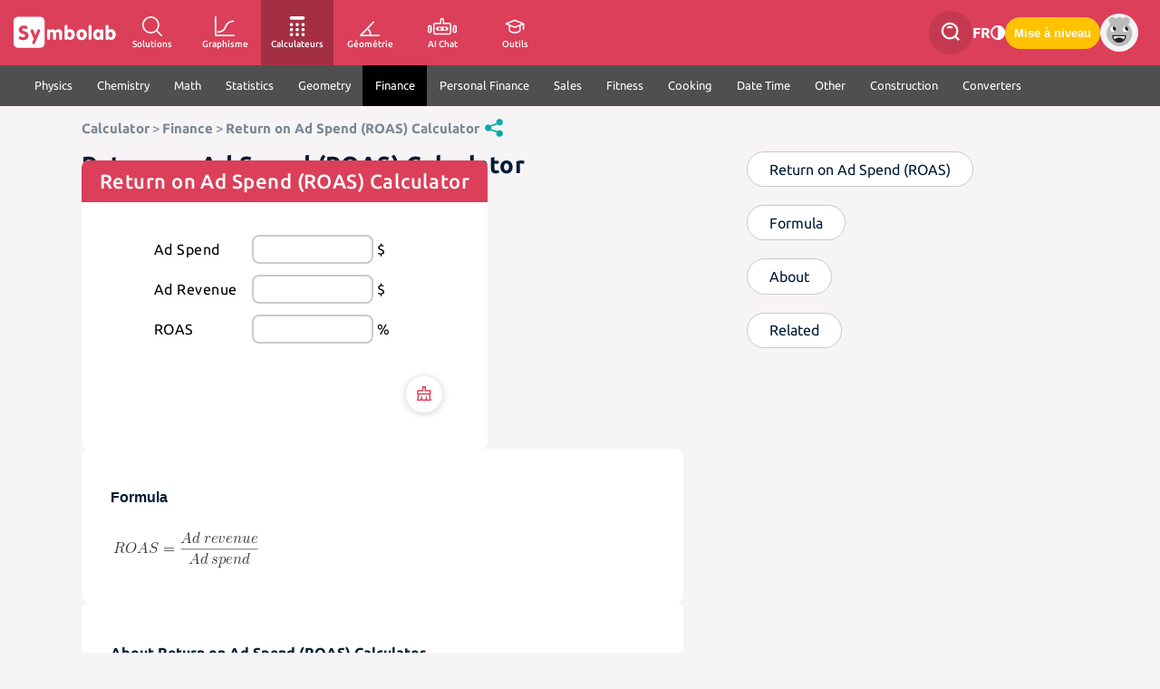

--- FILE ---
content_type: text/css; charset=utf-8
request_url: https://fr.symbolab.com/_nuxt/sy-calculator-page.DbRmAkBt.css
body_size: 9699
content:
label[data-v-50cc49e4]{color:var(--main-color-1);grid-column-start:1;letter-spacing:.45px;margin-right:16px;white-space:nowrap}label.no-label-margin-right[data-v-50cc49e4]{margin-right:0}.regular[data-v-50cc49e4]{background-color:var(--main-bg-color-1);border:2px solid #cacaca;border-radius:8px;box-shadow:none;box-sizing:border-box;color:var(--main-color-1);display:inline-block;font-size:10.5pt;height:32px;line-height:21px;min-height:32px;min-width:100px;padding:3px;position:relative;vertical-align:middle;width:134px}.regular[data-v-50cc49e4]:disabled{background-color:var(--main-color-16)}select[data-v-50cc49e4]{background-color:var(--main-bg-color-1);color:var(--main-color-1)}textarea[data-v-50cc49e4]{overflow:hidden;resize:none}.mobile label[data-v-50cc49e4]{word-wrap:break-word;margin-left:20px;max-width:170px}.mobile label[data-v-50cc49e4]:not(.nowrap){white-space:pre-wrap}.mobile .regular[data-v-50cc49e4]:not(.convertor){min-width:94px;width:94px}.mobile textarea[data-v-50cc49e4]:disabled{opacity:1}.fixed-unit[data-v-50cc49e4]{align-items:center;display:flex;flex-direction:row;gap:5px;white-space:normal;word-wrap:break-word}.center.fixed-unit[data-v-50cc49e4]{justify-content:center}.unit[data-v-50cc49e4]{margin-left:4px}.medium.fixed-unit textarea.regular[data-v-50cc49e4]{min-width:77px;width:77px}.medium2.fixed-unit textarea.regular[data-v-50cc49e4]{min-width:100px;width:100px}.short.fixed-unit textarea.regular[data-v-50cc49e4]{min-width:54px}.very-short.fixed-unit textarea.regular[data-v-50cc49e4]{min-width:45px}.innerLabel[data-v-50cc49e4]{white-space:nowrap}.mobile .mobile-short60 textarea.regular[data-v-50cc49e4]{min-width:60px}.mobile .mobile-font10 textarea.regular[data-v-50cc49e4]{font-size:10pt}.mobile .mobile-long textarea.regular[data-v-50cc49e4]{width:124px}.mobile .mobile-long2 textarea.regular[data-v-50cc49e4]{width:134px}label[data-v-1d6680c0]{color:var(--main-color-1);grid-column-start:1;letter-spacing:.45px;margin-right:16px;white-space:nowrap}label.no-label-margin-right[data-v-1d6680c0]{margin-right:0}.regular[data-v-1d6680c0]{background-color:var(--main-bg-color-1);border:2px solid #cacaca;border-radius:8px;box-shadow:none;box-sizing:border-box;color:var(--main-color-1);display:inline-block;font-size:10.5pt;height:32px;line-height:21px;min-height:32px;min-width:100px;padding:3px;position:relative;vertical-align:middle;width:134px}.regular[data-v-1d6680c0]:disabled{background-color:var(--main-color-16)}select[data-v-1d6680c0]{background-color:var(--main-bg-color-1);color:var(--main-color-1)}textarea[data-v-1d6680c0]{overflow:hidden;resize:none}.mobile label[data-v-1d6680c0]{word-wrap:break-word;margin-left:20px;max-width:170px}.mobile label[data-v-1d6680c0]:not(.nowrap){white-space:pre-wrap}.mobile .regular[data-v-1d6680c0]:not(.convertor){min-width:94px;width:94px}.mobile textarea[data-v-1d6680c0]:disabled{opacity:1}.select-unit[data-v-1d6680c0]{align-items:center;display:flex;flex-direction:row;gap:8px}select.regular[data-v-1d6680c0]{height:31px;width:-moz-min-content;width:min-content}.mobile select.regular[data-v-1d6680c0]:not(.convertor){height:31px}.medium textarea.regular[data-v-1d6680c0]{min-width:77px;width:77px}label[data-v-dccf85ae]{color:var(--main-color-1);grid-column-start:1;letter-spacing:.45px;margin-right:16px;white-space:nowrap}label.no-label-margin-right[data-v-dccf85ae]{margin-right:0}.regular[data-v-dccf85ae]{background-color:var(--main-bg-color-1);border:2px solid #cacaca;border-radius:8px;box-shadow:none;box-sizing:border-box;color:var(--main-color-1);display:inline-block;font-size:10.5pt;height:32px;line-height:21px;min-height:32px;min-width:100px;padding:3px;position:relative;vertical-align:middle;width:134px}.regular[data-v-dccf85ae]:disabled{background-color:var(--main-color-16)}select[data-v-dccf85ae]{background-color:var(--main-bg-color-1);color:var(--main-color-1)}textarea[data-v-dccf85ae]{overflow:hidden;resize:none}.mobile label[data-v-dccf85ae]{word-wrap:break-word;margin-left:20px;max-width:170px}.mobile label[data-v-dccf85ae]:not(.nowrap){white-space:pre-wrap}.mobile .regular[data-v-dccf85ae]:not(.convertor){min-width:94px;width:94px}.mobile textarea[data-v-dccf85ae]:disabled{opacity:1}.fraction[data-v-dccf85ae]{align-items:center;display:flex}.fraction .sign[data-v-dccf85ae]{margin-right:10px}.fraction .fraction-part[data-v-dccf85ae]{display:inline-flex;flex-direction:column}.fraction .regular.denominator[data-v-dccf85ae],.fraction .regular.integer[data-v-dccf85ae],.fraction .regular.numerator[data-v-dccf85ae]{min-width:74px;width:74px}.fraction .integer[data-v-dccf85ae]{margin-right:8px}.fraction .division-line[data-v-dccf85ae]{border:1px solid #999;margin:4px 8px}.short .regular.denominator[data-v-dccf85ae],.short .regular.integer[data-v-dccf85ae],.short .regular.numerator[data-v-dccf85ae]{min-width:44px;width:44px}label[data-v-8a1dde8b]{color:var(--main-color-1);grid-column-start:1;letter-spacing:.45px;margin-right:16px;white-space:nowrap}label.no-label-margin-right[data-v-8a1dde8b]{margin-right:0}.regular[data-v-8a1dde8b]{background-color:var(--main-bg-color-1);border:2px solid #cacaca;border-radius:8px;box-shadow:none;box-sizing:border-box;color:var(--main-color-1);display:inline-block;font-size:10.5pt;height:32px;line-height:21px;min-height:32px;min-width:100px;padding:3px;position:relative;vertical-align:middle;width:134px}.regular[data-v-8a1dde8b]:disabled{background-color:var(--main-color-16)}select[data-v-8a1dde8b]{background-color:var(--main-bg-color-1);color:var(--main-color-1)}textarea[data-v-8a1dde8b]{overflow:hidden;resize:none}.mobile label[data-v-8a1dde8b]{word-wrap:break-word;margin-left:20px;max-width:170px}.mobile label[data-v-8a1dde8b]:not(.nowrap){white-space:pre-wrap}.mobile .regular[data-v-8a1dde8b]:not(.convertor){min-width:94px;width:94px}.mobile textarea[data-v-8a1dde8b]:disabled{opacity:1}select[data-v-8a1dde8b]{border:2px solid #cacaca;border-radius:8px;font-size:10.5pt;height:31px;min-width:45px;padding:5px 2px}label[data-v-2481c8bf]{color:var(--main-color-1);grid-column-start:1;letter-spacing:.45px;margin-right:16px;white-space:nowrap}label.no-label-margin-right[data-v-2481c8bf]{margin-right:0}.regular[data-v-2481c8bf]{background-color:var(--main-bg-color-1);border:2px solid #cacaca;border-radius:8px;box-shadow:none;box-sizing:border-box;color:var(--main-color-1);display:inline-block;font-size:10.5pt;height:32px;line-height:21px;min-height:32px;min-width:100px;padding:3px;position:relative;vertical-align:middle;width:134px}.regular[data-v-2481c8bf]:disabled{background-color:var(--main-color-16)}select[data-v-2481c8bf]{background-color:var(--main-bg-color-1);color:var(--main-color-1)}textarea[data-v-2481c8bf]{overflow:hidden;resize:none}.mobile label[data-v-2481c8bf]{word-wrap:break-word;margin-left:20px;max-width:170px}.mobile label[data-v-2481c8bf]:not(.nowrap){white-space:pre-wrap}.mobile .regular[data-v-2481c8bf]:not(.convertor){min-width:94px;width:94px}.mobile textarea[data-v-2481c8bf]:disabled{opacity:1}.label[data-v-2481c8bf]{color:var(--main-color-1);white-space:nowrap}label[data-v-33d3fc75]{color:var(--main-color-1);grid-column-start:1;letter-spacing:.45px;margin-right:16px;white-space:nowrap}label.no-label-margin-right[data-v-33d3fc75]{margin-right:0}.regular[data-v-33d3fc75]{background-color:var(--main-bg-color-1);border:2px solid #cacaca;border-radius:8px;box-shadow:none;box-sizing:border-box;color:var(--main-color-1);display:inline-block;font-size:10.5pt;height:32px;line-height:21px;min-height:32px;min-width:100px;padding:3px;position:relative;vertical-align:middle;width:134px}.regular[data-v-33d3fc75]:disabled{background-color:var(--main-color-16)}select[data-v-33d3fc75]{background-color:var(--main-bg-color-1);color:var(--main-color-1)}textarea[data-v-33d3fc75]{overflow:hidden;resize:none}.mobile label[data-v-33d3fc75]{word-wrap:break-word;margin-left:20px;max-width:170px}.mobile label[data-v-33d3fc75]:not(.nowrap){white-space:pre-wrap}.mobile .regular[data-v-33d3fc75]:not(.convertor){min-width:94px;width:94px}.mobile textarea[data-v-33d3fc75]:disabled{opacity:1}.conversion[data-v-33d3fc75]{background-color:var(--main-bg-color-1);display:grid;grid-template-rows:1fr 1fr}.conversion .select-wrapper[data-v-33d3fc75]{position:relative}.conversion .select-wrapper select[data-v-33d3fc75]{-moz-appearance:none;appearance:none;-webkit-appearance:none;background-color:var(--main-bg-color-1);border:2px solid var(--main-border-color-3);border-radius:0 0 8px 8px;border-top:none;box-sizing:border-box;font-size:16px;padding-right:20px;width:100%}.conversion .dropdown-indicator[data-v-33d3fc75]{color:var(--main-color-9-white);height:6px;pointer-events:none;position:absolute;right:10px;top:calc(50% - 6px);transform:rotate(180deg) translateY(-50%);width:10px}.conversion input[data-v-33d3fc75],.conversion select[data-v-33d3fc75]{background-color:transparent;box-sizing:border-box;color:var(--main-color-1);min-width:-moz-max-content;min-width:max-content;width:inherit}.conversion input[data-v-33d3fc75]{border:2px solid var(--main-border-color-3);border-radius:8px 8px 0 0;padding-right:20px}.conversion input[data-v-33d3fc75]:focus,.conversion select[data-v-33d3fc75]:focus{border-color:#041a93;outline:none}.conversion select[data-v-33d3fc75]:focus{border-top:2px solid #041a93}.conversion input.no-bottom-border[data-v-33d3fc75]{border-bottom:none}label[data-v-1b1e4f65]{color:var(--main-color-1);grid-column-start:1;letter-spacing:.45px;margin-right:16px;white-space:nowrap}label.no-label-margin-right[data-v-1b1e4f65]{margin-right:0}.regular[data-v-1b1e4f65]{background-color:var(--main-bg-color-1);border:2px solid #cacaca;border-radius:8px;box-shadow:none;box-sizing:border-box;color:var(--main-color-1);display:inline-block;font-size:10.5pt;height:32px;line-height:21px;min-height:32px;min-width:100px;padding:3px;position:relative;vertical-align:middle;width:134px}.regular[data-v-1b1e4f65]:disabled{background-color:var(--main-color-16)}select[data-v-1b1e4f65]{background-color:var(--main-bg-color-1);color:var(--main-color-1)}textarea[data-v-1b1e4f65]{overflow:hidden;resize:none}.mobile label[data-v-1b1e4f65]{word-wrap:break-word;margin-left:20px;max-width:170px}.mobile label[data-v-1b1e4f65]:not(.nowrap){white-space:pre-wrap}.mobile .regular[data-v-1b1e4f65]:not(.convertor){min-width:94px;width:94px}.mobile textarea[data-v-1b1e4f65]:disabled{opacity:1}.conversion[data-v-1b1e4f65]{background-color:var(--main-bg-color-1);display:grid;grid-template-rows:1fr 1fr}.conversion .select-wrapper[data-v-1b1e4f65]{position:relative}.conversion .select-wrapper select[data-v-1b1e4f65]{-moz-appearance:none;appearance:none;-webkit-appearance:none;background-color:var(--main-bg-color-1);border:2px solid var(--main-border-color-3);border-radius:0 0 8px 8px;border-top:none;box-sizing:border-box;font-size:16px;padding-right:20px;width:100%}.conversion .dropdown-indicator[data-v-1b1e4f65]{color:var(--main-color-9-white);height:6px;pointer-events:none;position:absolute;right:10px;top:calc(50% - 6px);transform:rotate(180deg) translateY(-50%);width:10px}.conversion input[data-v-1b1e4f65],.conversion select[data-v-1b1e4f65]{background-color:transparent;box-sizing:border-box;color:var(--main-color-1);min-width:inherit;width:inherit}.conversion input[data-v-1b1e4f65]{border:2px solid var(--main-border-color-3);border-radius:8px 8px 0 0;padding-right:20px}.conversion input[data-v-1b1e4f65]:focus,.conversion select[data-v-1b1e4f65]:focus{border-color:#041a93;outline:none}.conversion select[data-v-1b1e4f65]:focus{border-top:2px solid #041a93}.conversion input.no-bottom-border[data-v-1b1e4f65]{border-bottom:none}label[data-v-e68c4647]{color:var(--main-color-1);grid-column-start:1;letter-spacing:.45px;margin-right:16px;white-space:nowrap}label.no-label-margin-right[data-v-e68c4647]{margin-right:0}.regular[data-v-e68c4647]{background-color:var(--main-bg-color-1);border:2px solid #cacaca;border-radius:8px;box-shadow:none;box-sizing:border-box;color:var(--main-color-1);display:inline-block;font-size:10.5pt;height:32px;line-height:21px;min-height:32px;min-width:100px;padding:3px;position:relative;vertical-align:middle;width:134px}.regular[data-v-e68c4647]:disabled{background-color:var(--main-color-16)}select[data-v-e68c4647]{background-color:var(--main-bg-color-1);color:var(--main-color-1)}textarea[data-v-e68c4647]{overflow:hidden;resize:none}.mobile label[data-v-e68c4647]{word-wrap:break-word;margin-left:20px;max-width:170px}.mobile label[data-v-e68c4647]:not(.nowrap){white-space:pre-wrap}.mobile .regular[data-v-e68c4647]:not(.convertor){min-width:94px;width:94px}.mobile textarea[data-v-e68c4647]:disabled{opacity:1}.date[data-v-e68c4647]{align-items:center;display:flex;flex-direction:row;gap:5px}.date input[data-v-e68c4647]{font-family:Ubuntu,sans-serif}.mobile .date .regular[data-v-e68c4647]:not(.convertor){width:inherit}.dp__input_wrap{box-sizing:unset;position:relative;width:100%}.dp__input_wrap:focus{border-color:var(--dp-border-color-hover);outline:none}.dp__input_valid{box-shadow:0 0 var(--dp-border-radius) var(--dp-success-color)}.dp__input_valid,.dp__input_valid:hover{border-color:var(--dp-success-color)}.dp__input_invalid{box-shadow:0 0 var(--dp-border-radius) var(--dp-danger-color)}.dp__input_invalid,.dp__input_invalid:hover{border-color:var(--dp-danger-color)}.dp__input{background-color:var(--dp-background-color);border:1px solid var(--dp-border-color);border-radius:var(--dp-border-radius);box-sizing:border-box;color:var(--dp-text-color);font-family:var(--dp-font-family);font-size:var(--dp-font-size);line-height:calc(var(--dp-font-size)*1.5);outline:none;padding:var(--dp-input-padding);transition:border-color .2s cubic-bezier(.645,.045,.355,1);width:100%}.dp__input::-moz-placeholder{opacity:.7}.dp__input::placeholder{opacity:.7}.dp__input:hover:not(.dp__input_focus){border-color:var(--dp-border-color-hover)}.dp__input_reg{caret-color:transparent}.dp__input_focus{border-color:var(--dp-border-color-focus)}.dp__disabled{background:var(--dp-disabled-color)}.dp__disabled::-moz-placeholder{color:var(--dp-disabled-color-text)}.dp__disabled::placeholder{color:var(--dp-disabled-color-text)}.dp__input_icons{display:inline-block;height:var(--dp-font-size);width:var(--dp-font-size);stroke-width:0;box-sizing:content-box;color:var(--dp-icon-color);font-size:var(--dp-font-size);line-height:calc(var(--dp-font-size)*1.5);padding:6px 12px}.dp__input_icon{inset-inline-start:0}.dp--clear-btn,.dp__input_icon{color:var(--dp-icon-color);cursor:pointer;position:absolute;top:50%;transform:translateY(-50%)}.dp--clear-btn{align-items:center;background:transparent;border:none;display:inline-flex;inset-inline-end:0;margin:0;padding:0}.dp__input_icon_pad{padding-inline-start:var(--dp-input-icon-padding)}.dp__menu{background:var(--dp-background-color);border:1px solid var(--dp-menu-border-color);border-radius:var(--dp-border-radius);font-family:var(--dp-font-family);font-size:var(--dp-font-size);min-width:var(--dp-menu-min-width);-webkit-user-select:none;-moz-user-select:none;user-select:none}.dp__menu,.dp__menu:after,.dp__menu:before{box-sizing:border-box}.dp__menu:focus{border:1px solid var(--dp-menu-border-color);outline:none}.dp--menu-wrapper{position:absolute;z-index:99999}.dp__menu_inner{padding:var(--dp-menu-padding)}.dp--menu--inner-stretched{padding:6px 0}.dp__menu_index{z-index:99999}.dp-menu-loading,.dp__menu_disabled,.dp__menu_readonly{top:0;right:0;bottom:0;left:0;position:absolute;z-index:999999}.dp__menu_disabled{background:#ffffff80;cursor:not-allowed}.dp__menu_readonly{background:transparent;cursor:default}.dp-menu-loading{background:#ffffff80;cursor:default}.dp--menu-load-container{align-items:center;display:flex;height:100%;justify-content:center;width:100%}.dp--menu-loader{animation:dp-load-rotation 1s linear infinite;border:var(--dp-loader);border-bottom-color:transparent;border-radius:50%;box-sizing:border-box;display:inline-block;height:48px;position:absolute;width:48px}@keyframes dp-load-rotation{0%{transform:rotate(0)}to{transform:rotate(1turn)}}.dp__arrow_top{border-inline-end:1px solid var(--dp-menu-border-color);border-top:1px solid var(--dp-menu-border-color);top:0;transform:translate(-50%,-50%) rotate(-45deg)}.dp__arrow_bottom,.dp__arrow_top{background-color:var(--dp-background-color);height:12px;left:var(--dp-arrow-left);position:absolute;width:12px}.dp__arrow_bottom{border-bottom:1px solid var(--dp-menu-border-color);border-inline-end:1px solid var(--dp-menu-border-color);bottom:0;transform:translate(-50%,50%) rotate(45deg)}.dp__action_extra{padding:2px 0;text-align:center}.dp--preset-dates{border-inline-end:1px solid var(--dp-border-color);padding:5px}.dp--preset-dates-collapsed,.dp--preset-dates[data-dp-mobile]{align-self:center;border:none;display:flex;max-width:calc(var(--dp-menu-width) - var(--dp-action-row-padding)*2);overflow-x:auto}.dp__sidebar_left{border-inline-end:1px solid var(--dp-border-color);padding:5px}.dp__sidebar_right{margin-inline-end:1px solid var(--dp-border-color);padding:5px}.dp--preset-range{border-radius:var(--dp-border-radius);color:var(--dp-text-color);display:block;padding:5px;text-align:left;transition:var(--dp-common-transition);white-space:nowrap;width:100%}.dp--preset-range:hover{background-color:var(--dp-hover-color);color:var(--dp-hover-text-color);cursor:pointer}.dp--preset-range[data-dp-mobile]{border:1px solid var(--dp-border-color);margin:0 3px}.dp--preset-range[data-dp-mobile]:first-child{margin-left:0}.dp--preset-range[data-dp-mobile]:last-child{margin-right:0}.dp--preset-range-collapsed{border:1px solid var(--dp-border-color);margin:0 3px}.dp--preset-range-collapsed:first-child{margin-left:0}.dp--preset-range-collapsed:last-child{margin-right:0}.dp__menu_content_wrapper{display:flex}.dp--menu-content-wrapper-collapsed,.dp__menu_content_wrapper[data-dp-mobile]{flex-direction:column-reverse}.dp__calendar_header{align-items:center;color:var(--dp-text-color);display:flex;font-weight:700;justify-content:center;position:relative;white-space:nowrap}.dp__calendar_header_item{box-sizing:border-box;flex-grow:1;height:var(--dp-cell-size);padding:var(--dp-cell-padding);text-align:center;width:var(--dp-cell-size)}.dp__calendar_row{align-items:center;display:flex;justify-content:center;margin:var(--dp-row-margin)}.dp__calendar_item{box-sizing:border-box;color:var(--dp-text-color);flex-grow:1;text-align:center}.dp__calendar{position:relative}.dp__calendar_header_cell{border-bottom:thin solid var(--dp-border-color);padding:var(--dp-calendar-header-cell-padding)}.dp__cell_inner{align-items:center;border:1px solid transparent;border-radius:var(--dp-cell-border-radius);box-sizing:border-box;display:flex;height:var(--dp-cell-size);justify-content:center;padding:var(--dp-cell-padding);position:relative;text-align:center;width:var(--dp-cell-size)}.dp__cell_inner:hover{transition:all .2s}.dp__cell_auto_range_start,.dp__date_hover_start:hover,.dp__range_start{border-end-end-radius:0;border-start-end-radius:0}.dp__cell_auto_range_end,.dp__date_hover_end:hover,.dp__range_end{border-end-start-radius:0;border-start-start-radius:0}.dp__active_date,.dp__range_end,.dp__range_start{background:var(--dp-primary-color);color:var(--dp-primary-text-color)}.dp__date_hover:hover,.dp__date_hover_end:hover,.dp__date_hover_start:hover{background:var(--dp-hover-color);color:var(--dp-hover-text-color)}.dp__cell_disabled,.dp__cell_offset{color:var(--dp-secondary-color)}.dp__cell_disabled{cursor:not-allowed}.dp__range_between{background:var(--dp-range-between-dates-background-color);border:1px solid var(--dp-range-between-border-color);border-radius:0;color:var(--dp-range-between-dates-text-color)}.dp__range_between_week{background:var(--dp-primary-color);border-bottom:1px solid var(--dp-primary-color);border-radius:0;border-top:1px solid var(--dp-primary-color);color:var(--dp-primary-text-color)}.dp__today{border:1px solid var(--dp-primary-color)}.dp__week_num{color:var(--dp-secondary-color);text-align:center}.dp__cell_auto_range{border-bottom:1px dashed var(--dp-primary-color);border-radius:0;border-top:1px dashed var(--dp-primary-color)}.dp__cell_auto_range_start{border-bottom:1px dashed var(--dp-primary-color);border-end-start-radius:var(--dp-cell-border-radius);border-inline-start:1px dashed var(--dp-primary-color);border-start-start-radius:var(--dp-cell-border-radius);border-top:1px dashed var(--dp-primary-color)}.dp__cell_auto_range_end{border-bottom:1px dashed var(--dp-primary-color);border-end-end-radius:var(--dp-cell-border-radius);border-inline-end:1px dashed var(--dp-primary-color);border-start-end-radius:var(--dp-cell-border-radius);border-top:1px dashed var(--dp-primary-color)}.dp__calendar_header_separator{background:var(--dp-border-color);height:1px;width:100%}.dp__calendar_next{margin-inline-start:var(--dp-multi-calendars-spacing)}.dp__marker_dot,.dp__marker_line{background-color:var(--dp-marker-color);bottom:0;height:5px;position:absolute}.dp__marker_dot{border-radius:50%;left:50%;transform:translate(-50%);width:5px}.dp__marker_line{left:0;width:100%}.dp__marker_tooltip{background-color:var(--dp-tooltip-color);border:1px solid var(--dp-border-color);border-radius:var(--dp-border-radius);box-sizing:border-box;cursor:default;padding:5px;position:absolute;z-index:99999}.dp__tooltip_content{white-space:nowrap}.dp__tooltip_text{align-items:center;color:var(--dp-text-color);display:flex;flex-flow:row nowrap}.dp__tooltip_mark{background-color:var(--dp-text-color);border-radius:50%;color:var(--dp-text-color);height:5px;margin-inline-end:5px;width:5px}.dp__arrow_bottom_tp{background-color:var(--dp-tooltip-color);border-bottom:1px solid var(--dp-border-color);border-inline-end:1px solid var(--dp-border-color);bottom:0;height:8px;position:absolute;transform:translate(-50%,50%) rotate(45deg);width:8px}.dp__instance_calendar{position:relative;width:100%}.dp--flex-display-collapsed,.dp__flex_display[data-dp-mobile]{flex-direction:column}.dp__cell_highlight{background-color:var(--dp-highlight-color)}.dp__month_year_row{align-items:center;box-sizing:border-box;color:var(--dp-text-color);display:flex;height:var(--dp-month-year-row-height)}.dp__inner_nav{align-items:center;border-radius:50%;color:var(--dp-icon-color);cursor:pointer;display:flex;height:var(--dp-month-year-row-button-size);justify-content:center;text-align:center;width:var(--dp-month-year-row-button-size)}.dp__inner_nav svg{height:var(--dp-button-icon-height);width:var(--dp-button-icon-height)}.dp__inner_nav:hover{background:var(--dp-hover-color);color:var(--dp-hover-icon-color)}[dir=rtl] .dp__inner_nav{transform:rotate(180deg)}.dp__inner_nav_disabled,.dp__inner_nav_disabled:hover{background:var(--dp-disabled-color);color:var(--dp-disabled-color-text);cursor:not-allowed}.dp--year-select,.dp__month_year_select{align-items:center;border-radius:var(--dp-border-radius);box-sizing:border-box;color:var(--dp-text-color);cursor:pointer;display:flex;height:var(--dp-month-year-row-height);justify-content:center;text-align:center}.dp--year-select:hover,.dp__month_year_select:hover{background:var(--dp-hover-color);color:var(--dp-hover-text-color);transition:var(--dp-common-transition)}.dp__month_year_select{width:50%}.dp--year-select{width:100%}.dp__month_year_wrap{display:flex;flex-direction:row;width:100%}.dp__year_disable_select{justify-content:space-around}.dp--header-wrap{display:flex;flex-direction:column;width:100%}.dp__overlay{background:var(--dp-background-color);box-sizing:border-box;color:var(--dp-text-color);font-family:var(--dp-font-family);transition:opacity 1s ease-out;width:100%;z-index:99999}.dp--overlay-absolute{height:100%;left:0;position:absolute;top:0}.dp--overlay-relative{position:relative}.dp__overlay_container::-webkit-scrollbar-track{background-color:var(--dp-scroll-bar-background);box-shadow:var(--dp-scroll-bar-background)}.dp__overlay_container::-webkit-scrollbar{background-color:var(--dp-scroll-bar-background);width:5px}.dp__overlay_container::-webkit-scrollbar-thumb{background-color:var(--dp-scroll-bar-color);border-radius:10px}.dp__overlay:focus{border:none;outline:none}.dp__container_flex{display:flex}.dp__container_block{display:block}.dp__overlay_container{flex-direction:column;height:var(--dp-overlay-height);overflow-y:auto}.dp__time_picker_overlay_container{height:100%}.dp__overlay_row{align-items:center;box-sizing:border-box;display:flex;flex-wrap:wrap;margin-inline:auto;max-width:100%;padding:0;width:100%}.dp__flex_row{flex:1}.dp__overlay_col{box-sizing:border-box;padding:var(--dp-overlay-col-padding);white-space:nowrap;width:33%}.dp__overlay_cell_pad{padding:var(--dp-common-padding) 0}.dp__overlay_cell_active{background:var(--dp-primary-color);color:var(--dp-primary-text-color)}.dp__overlay_cell,.dp__overlay_cell_active{border-radius:var(--dp-border-radius);cursor:pointer;text-align:center}.dp__overlay_cell:hover{transition:var(--dp-common-transition)}.dp__cell_in_between,.dp__overlay_cell:hover{background:var(--dp-hover-color);color:var(--dp-hover-text-color)}.dp__over_action_scroll{box-sizing:border-box;right:5px}.dp__overlay_cell_disabled{cursor:not-allowed}.dp__overlay_cell_disabled,.dp__overlay_cell_disabled:hover{background:var(--dp-disabled-color)}.dp__overlay_cell_active_disabled{cursor:not-allowed}.dp__overlay_cell_active_disabled,.dp__overlay_cell_active_disabled:hover{background:var(--dp-primary-disabled-color)}.dp--qr-btn,.dp--time-invalid,.dp--time-overlay-btn,.dp__btn{border:none;font:inherit;line-height:normal;transition:var(--dp-common-transition)}.dp--year-mode-picker{align-items:center;display:flex;height:var(--dp-cell-size);justify-content:space-between;width:100%}.dp--tp-wrap{max-width:var(--dp-menu-min-width)}.dp--tp-wrap[data-dp-mobile]{max-width:100%}.dp__time_input{align-items:center;color:var(--dp-text-color);display:flex;font-family:var(--dp-font-family);justify-content:center;-webkit-user-select:none;-moz-user-select:none;user-select:none;width:100%}.dp__time_col_reg_block{padding:0 20px}.dp__time_col_reg_inline{padding:0 10px}.dp__time_col_reg_with_button{padding:0 15px}.dp__time_col_reg_with_button[data-compact~=true]{padding:0 5px}.dp__time_col_sec{padding:0 10px}.dp__time_col_sec_with_button{padding:0 5px}.dp__time_col_sec_with_button[data-collapsed~=true]{padding:0}.dp__time_col{align-items:center;display:flex;flex-direction:column;justify-content:center;text-align:center}.dp__time_col_block{font-size:var(--dp-time-font-size)}.dp__time_display_block{padding:0 3px}.dp__time_display_inline{padding:5px}.dp__time_picker_inline_container{display:flex;justify-content:center;width:100%}.dp__inc_dec_button{align-items:center;border-radius:50%;box-sizing:border-box;color:var(--dp-icon-color);cursor:pointer;display:flex;justify-content:center;margin:0;padding:5px}.dp__inc_dec_button,.dp__inc_dec_button svg{height:var(--dp-time-inc-dec-button-size);width:var(--dp-time-inc-dec-button-size)}.dp__inc_dec_button:hover{background:var(--dp-hover-color);color:var(--dp-primary-color)}.dp__time_display{align-items:center;border-radius:var(--dp-border-radius);color:var(--dp-text-color);cursor:pointer;display:flex;justify-content:center}.dp__time_display:hover:enabled{background:var(--dp-hover-color);color:var(--dp-hover-text-color)}.dp__inc_dec_button_inline{align-items:center;cursor:pointer;display:flex;height:8px;padding:0;width:100%}.dp__inc_dec_button_disabled,.dp__inc_dec_button_disabled:hover{background:var(--dp-disabled-color);color:var(--dp-disabled-color-text);cursor:not-allowed}.dp__pm_am_button{background:var(--dp-primary-color);border:none;border-radius:var(--dp-border-radius);color:var(--dp-primary-text-color);cursor:pointer;padding:var(--dp-common-padding)}.dp__pm_am_button[data-compact~=true]{padding:7px}.dp__tp_inline_btn_bar{background-color:var(--dp-secondary-color);border-collapse:collapse;height:4px;transition:var(--dp-common-transition);width:100%}.dp__tp_inline_btn_top:hover .dp__tp_btn_in_r{background-color:var(--dp-primary-color);transform:rotate(12deg) scale(1.15) translateY(-2px)}.dp__tp_inline_btn_bottom:hover .dp__tp_btn_in_r,.dp__tp_inline_btn_top:hover .dp__tp_btn_in_l{background-color:var(--dp-primary-color);transform:rotate(-12deg) scale(1.15) translateY(-2px)}.dp__tp_inline_btn_bottom:hover .dp__tp_btn_in_l{background-color:var(--dp-primary-color);transform:rotate(12deg) scale(1.15) translateY(-2px)}.dp--time-overlay-btn{background:none}.dp--time-invalid{background-color:var(--dp-disabled-color)}.dp__action_row{align-items:center;box-sizing:border-box;color:var(--dp-text-color);display:flex;flex-flow:row nowrap;padding:var(--dp-action-row-padding);width:100%}.dp__action_row svg{height:var(--dp-button-icon-height);width:auto}.dp__selection_preview{color:var(--dp-text-color);display:block;font-size:var(--dp-preview-font-size);overflow:hidden;text-overflow:ellipsis;white-space:nowrap}.dp__action_buttons{align-items:center;display:flex;flex:0;justify-content:flex-end;margin-inline-start:auto;white-space:nowrap}.dp__action_button{align-items:center;background:transparent;border:1px solid transparent;border-radius:var(--dp-border-radius);cursor:pointer;display:inline-flex;font-family:var(--dp-font-family);font-size:var(--dp-preview-font-size);height:var(--dp-action-button-height);line-height:var(--dp-action-button-height);margin-inline-start:3px;padding:var(--dp-action-buttons-padding)}.dp__action_cancel{border:1px solid var(--dp-border-color);color:var(--dp-text-color)}.dp__action_cancel:hover{border-color:var(--dp-primary-color);transition:var(--dp-action-row-transtion)}.dp__action_buttons .dp__action_select{background:var(--dp-primary-color);color:var(--dp-primary-text-color)}.dp__action_buttons .dp__action_select:hover{background:var(--dp-primary-color);transition:var(--dp-action-row-transtion)}.dp__action_buttons .dp__action_select:disabled{background:var(--dp-primary-disabled-color);cursor:not-allowed}.dp-quarter-picker-wrap{display:flex;flex-direction:column;height:100%;min-width:var(--dp-menu-min-width)}.dp--qr-btn-disabled{cursor:not-allowed}.dp--qr-btn-disabled,.dp--qr-btn-disabled:hover{background:var(--dp-disabled-color)}.dp--qr-btn{padding:var(--dp-common-padding);width:100%}.dp--qr-btn:not(.dp--highlighted,.dp--qr-btn-active,.dp--qr-btn-disabled,.dp--qr-btn-between){background:none}.dp--qr-btn:hover:not(.dp--qr-btn-active,.dp--qr-btn-disabled){background:var(--dp-hover-color);color:var(--dp-hover-text-color);transition:var(--dp-common-transition)}.dp--quarter-items{display:flex;flex:1;flex-direction:column;height:100%;justify-content:space-evenly;width:100%}.dp--qr-btn-active{background:var(--dp-primary-color);color:var(--dp-primary-text-color)}.dp--qr-btn-between{background:var(--dp-hover-color);color:var(--dp-hover-text-color)}:root{--dp-common-transition:all .1s ease-in;--dp-menu-padding:6px 8px;--dp-animation-duration:.1s;--dp-menu-appear-transition-timing:cubic-bezier(.4,0,1,1);--dp-transition-timing:ease-out;--dp-action-row-transtion:all .2s ease-in;--dp-font-family:-apple-system,blinkmacsystemfont,"Segoe UI",roboto,oxygen,ubuntu,cantarell,"Open Sans","Helvetica Neue",sans-serif;--dp-border-radius:4px;--dp-cell-border-radius:4px;--dp-transition-length:22px;--dp-transition-timing-general:.1s;--dp-button-height:35px;--dp-month-year-row-height:35px;--dp-month-year-row-button-size:25px;--dp-button-icon-height:20px;--dp-calendar-wrap-padding:0 5px;--dp-cell-size:35px;--dp-cell-padding:5px;--dp-common-padding:10px;--dp-input-icon-padding:35px;--dp-input-padding:6px 30px 6px 12px;--dp-menu-min-width:260px;--dp-action-buttons-padding:1px 6px;--dp-row-margin:5px 0;--dp-calendar-header-cell-padding:.5rem;--dp-multi-calendars-spacing:10px;--dp-overlay-col-padding:3px;--dp-time-inc-dec-button-size:32px;--dp-font-size:1rem;--dp-preview-font-size:.8rem;--dp-time-font-size:2rem;--dp-action-button-height:22px;--dp-action-row-padding:8px;--dp-direction:ltr}.dp__theme_dark{--dp-background-color:#212121;--dp-text-color:#fff;--dp-hover-color:#484848;--dp-hover-text-color:#fff;--dp-hover-icon-color:#959595;--dp-primary-color:#005cb2;--dp-primary-disabled-color:#61a8ea;--dp-primary-text-color:#fff;--dp-secondary-color:#a9a9a9;--dp-border-color:#2d2d2d;--dp-menu-border-color:#2d2d2d;--dp-border-color-hover:#aaaeb7;--dp-border-color-focus:#aaaeb7;--dp-disabled-color:#737373;--dp-disabled-color-text:#d0d0d0;--dp-scroll-bar-background:#212121;--dp-scroll-bar-color:#484848;--dp-success-color:#00701a;--dp-success-color-disabled:#428f59;--dp-icon-color:#959595;--dp-danger-color:#e53935;--dp-marker-color:#e53935;--dp-tooltip-color:#3e3e3e;--dp-highlight-color:rgba(0,92,178,.2);--dp-range-between-dates-background-color:var(--dp-hover-color,#484848);--dp-range-between-dates-text-color:var(--dp-hover-text-color,#fff);--dp-range-between-border-color:var(--dp-hover-color,#fff);--dp-loader:5px solid #005cb2}.dp__theme_light{--dp-background-color:#fff;--dp-text-color:#212121;--dp-hover-color:#f3f3f3;--dp-hover-text-color:#212121;--dp-hover-icon-color:#959595;--dp-primary-color:#1976d2;--dp-primary-disabled-color:#6bacea;--dp-primary-text-color:#fff;--dp-secondary-color:#c0c4cc;--dp-border-color:#ddd;--dp-menu-border-color:#ddd;--dp-border-color-hover:#aaaeb7;--dp-border-color-focus:#aaaeb7;--dp-disabled-color:#f6f6f6;--dp-scroll-bar-background:#f3f3f3;--dp-scroll-bar-color:#959595;--dp-success-color:#76d275;--dp-success-color-disabled:#a3d9b1;--dp-icon-color:#959595;--dp-danger-color:#ff6f60;--dp-marker-color:#ff6f60;--dp-tooltip-color:#fafafa;--dp-disabled-color-text:#8e8e8e;--dp-highlight-color:rgba(25,118,210,.1);--dp-range-between-dates-background-color:var(--dp-hover-color,#f3f3f3);--dp-range-between-dates-text-color:var(--dp-hover-text-color,#212121);--dp-range-between-border-color:var(--dp-hover-color,#f3f3f3);--dp-loader:5px solid #1976d2}.dp__flex{align-items:center;display:flex}.dp__btn{background:none}.dp__main{box-sizing:border-box;font-family:var(--dp-font-family);position:relative;-webkit-user-select:none;-moz-user-select:none;user-select:none;width:100%}.dp__main *{direction:var(--dp-direction,ltr)}.dp__pointer{cursor:pointer}.dp__icon{stroke:currentcolor;fill:currentcolor}.dp__button{align-items:center;box-sizing:border-box;color:var(--dp-icon-color);cursor:pointer;display:flex;height:var(--dp-button-height);padding:var(--dp-common-padding);place-content:center center;text-align:center;width:100%}.dp__button.dp__overlay_action{bottom:0;position:absolute}.dp__button:hover{background:var(--dp-hover-color);color:var(--dp-hover-icon-color)}.dp__button svg{height:var(--dp-button-icon-height);width:auto}.dp__button_bottom{border-bottom-left-radius:var(--dp-border-radius);border-bottom-right-radius:var(--dp-border-radius)}.dp__flex_display{display:flex}.dp__flex_display_with_input{align-items:flex-start;flex-direction:column}.dp__relative{position:relative}.calendar-next-enter-active,.calendar-next-leave-active,.calendar-prev-enter-active,.calendar-prev-leave-active{transition:all var(--dp-transition-timing-general) ease-out}.calendar-next-enter-from{opacity:0;transform:translate(var(--dp-transition-length))}.calendar-next-leave-to,.calendar-prev-enter-from{opacity:0;transform:translate(calc(var(--dp-transition-length)*-1))}.calendar-prev-leave-to{opacity:0;transform:translate(var(--dp-transition-length))}.dp-menu-appear-bottom-enter-active,.dp-menu-appear-bottom-leave-active,.dp-menu-appear-top-enter-active,.dp-menu-appear-top-leave-active,.dp-slide-down-enter-active,.dp-slide-down-leave-active,.dp-slide-up-enter-active,.dp-slide-up-leave-active{transition:all var(--dp-animation-duration) var(--dp-transition-timing)}.dp-menu-appear-top-enter-from,.dp-menu-appear-top-leave-to,.dp-slide-down-leave-to,.dp-slide-up-enter-from{opacity:0;transform:translateY(var(--dp-transition-length))}.dp-menu-appear-bottom-enter-from,.dp-menu-appear-bottom-leave-to,.dp-slide-down-enter-from,.dp-slide-up-leave-to{opacity:0;transform:translateY(calc(var(--dp-transition-length)*-1))}.dp--arrow-btn-nav{transition:var(--dp-common-transition)}.dp--highlighted{background-color:var(--dp-highlight-color)}.dp--hidden-el{visibility:hidden}label[data-v-629b9ccd]{color:var(--main-color-1);grid-column-start:1;letter-spacing:.45px;margin-right:16px;white-space:nowrap}label.no-label-margin-right[data-v-629b9ccd]{margin-right:0}.regular[data-v-629b9ccd]{background-color:var(--main-bg-color-1);border:2px solid #cacaca;border-radius:8px;box-shadow:none;box-sizing:border-box;color:var(--main-color-1);display:inline-block;font-size:10.5pt;height:32px;line-height:21px;min-height:32px;min-width:100px;padding:3px;position:relative;vertical-align:middle;width:134px}.regular[data-v-629b9ccd]:disabled{background-color:var(--main-color-16)}select[data-v-629b9ccd]{background-color:var(--main-bg-color-1);color:var(--main-color-1)}textarea[data-v-629b9ccd]{overflow:hidden;resize:none}.mobile label[data-v-629b9ccd]{word-wrap:break-word;margin-left:20px;max-width:170px}.mobile label[data-v-629b9ccd]:not(.nowrap){white-space:pre-wrap}.mobile .regular[data-v-629b9ccd]:not(.convertor){min-width:94px;width:94px}.mobile textarea[data-v-629b9ccd]:disabled{opacity:1}[data-v-629b9ccd] .iOSRegular input{border:2px solid #cacaca;border-radius:8px;box-sizing:border-box;padding-bottom:3px;padding-right:0;padding-top:3px;width:90%}.time[data-v-629b9ccd]{align-items:center;display:flex;flex-direction:row;gap:5px;min-width:150px}.time VueDatePicker[data-v-629b9ccd],.time input[data-v-629b9ccd]{font-family:Ubuntu,sans-serif}.mobile .time .regular[data-v-629b9ccd]:not(.convertor){width:inherit}label[data-v-a41d5edc]{color:var(--main-color-1);grid-column-start:1;letter-spacing:.45px;margin-right:16px;white-space:nowrap}label.no-label-margin-right[data-v-a41d5edc]{margin-right:0}.regular[data-v-a41d5edc]{background-color:var(--main-bg-color-1);border:2px solid #cacaca;border-radius:8px;box-shadow:none;box-sizing:border-box;color:var(--main-color-1);display:inline-block;font-size:10.5pt;height:32px;line-height:21px;min-height:32px;min-width:100px;padding:3px;position:relative;vertical-align:middle;width:134px}.regular[data-v-a41d5edc]:disabled{background-color:var(--main-color-16)}select[data-v-a41d5edc]{background-color:var(--main-bg-color-1);color:var(--main-color-1)}textarea[data-v-a41d5edc]{overflow:hidden;resize:none}.mobile label[data-v-a41d5edc]{word-wrap:break-word;margin-left:20px;max-width:170px}.mobile label[data-v-a41d5edc]:not(.nowrap){white-space:pre-wrap}.mobile .regular[data-v-a41d5edc]:not(.convertor){min-width:94px;width:94px}.mobile textarea[data-v-a41d5edc]:disabled{opacity:1}.separator[data-v-a41d5edc]{border-top:1px solid var( --main-border-color-2);grid-column:1/span 3;height:1px;margin:5px auto;width:100%}label[data-v-6144cb29]{color:var(--main-color-1);grid-column-start:1;letter-spacing:.45px;margin-right:16px;white-space:nowrap}label.no-label-margin-right[data-v-6144cb29]{margin-right:0}.regular[data-v-6144cb29]{background-color:var(--main-bg-color-1);border:2px solid #cacaca;border-radius:8px;box-shadow:none;box-sizing:border-box;color:var(--main-color-1);display:inline-block;font-size:10.5pt;height:32px;line-height:21px;min-height:32px;min-width:100px;padding:3px;position:relative;vertical-align:middle;width:134px}.regular[data-v-6144cb29]:disabled{background-color:var(--main-color-16)}select[data-v-6144cb29]{background-color:var(--main-bg-color-1);color:var(--main-color-1)}textarea[data-v-6144cb29]{overflow:hidden;resize:none}.mobile label[data-v-6144cb29]{word-wrap:break-word;margin-left:20px;max-width:170px}.mobile label[data-v-6144cb29]:not(.nowrap){white-space:pre-wrap}.mobile .regular[data-v-6144cb29]:not(.convertor){min-width:94px;width:94px}.mobile textarea[data-v-6144cb29]:disabled{opacity:1}.givenLabelBottom[data-v-6144cb29]{font-size:7pt!important;font-style:italic;margin-top:5px!important;padding-top:5px;position:relative;top:5px}:nth-child(6).center[data-v-6144cb29]{grid-column:span 3}label.no-margin-right[data-v-6144cb29]{margin-right:0}.advanced-calculator[data-v-cc8b3461]{align-items:center;background-color:#041a93;border:none;border-radius:360px;color:#fff;cursor:pointer;display:flex;font-family:Ubuntu,sans-serif;font-size:11.5pt;font-weight:700;gap:16px;height:44px;margin:30px auto;padding:0 24px;position:relative}.advanced-calculator svg[data-v-cc8b3461]{height:20px;width:20px}.calculator-container[data-v-6132e52f]{background-color:var(--main-bg-color-1);border-radius:8px;overflow:hidden;width:100%}.calculator-container .header[data-v-6132e52f]{background-color:#db3f59;color:#fff;width:100%}.calculator-container .header h2[data-v-6132e52f]{font-size:16.5pt;font-weight:500;letter-spacing:.45px;margin:0;padding:10px 20px;text-align:center;white-space:nowrap}.calculator-container .body[data-v-6132e52f]{align-items:center;background-color:var(--main-bg-color-1);display:grid;grid-template-columns:auto 1fr;margin:36px 80px 0;position:relative;row-gap:12px}@media (max-width:768px){.calculator-container .body.convertor[data-v-6132e52f]{grid-template-columns:max-content!important}}.calculator-container .errorMessage[data-v-6132e52f]{color:red;font-size:large;margin-bottom:20px;text-align:center;width:100%}.calculator-container .space[data-v-6132e52f]{height:20px;margin-top:20px}.calculator-container .controls[data-v-6132e52f]{align-items:center;display:flex;gap:20px;justify-content:center;margin:36px 50px 16px;position:relative}.calculator-container .controls.clear-only[data-v-6132e52f]{justify-content:flex-end}.calculator-container .controls button.calculate[data-v-6132e52f]{background-color:#db3f59;border:none;border-radius:28px;color:#fff;cursor:pointer;font-size:11.5pt;font-weight:700;letter-spacing:.45px;margin:0;min-width:160px;padding:14px 0;text-align:center;text-decoration:none;top:50%}.calculator-container .controls button.clear[data-v-6132e52f],.calculator-container .controls button.plus[data-v-6132e52f]{background:var(--main-bg-color-1);border:none;border-radius:34px;box-shadow:0 1px 8px 0 var(--main-color-13);cursor:pointer;height:40px;margin:0;padding:1px 8px;width:40px}.calculator-container .controls button.clear svg[data-v-6132e52f],.calculator-container .controls button.plus svg[data-v-6132e52f]{height:24px;width:24px}.calculator-container .controls button.plus[data-v-6132e52f]{visibility:hidden}.mobile .calculator-container .body[data-v-6132e52f]{grid-template-columns:auto max-content minmax(min-content,1fr);justify-content:center}.mobile .calculator-container .body[data-v-6132e52f]:not(.convertor):not(.time_date){margin:36px 10px 0}.mobile .calculator-container .header h2[data-v-6132e52f]{height:26px;overflow:hidden;padding:10px 2px;white-space:normal}.share-container[data-v-2a720aa6]{align-items:center;display:flex;flex-direction:row;gap:10px;justify-content:flex-end}.share-container a[data-v-2a720aa6],.share-container button[data-v-2a720aa6]{background:none;border:none;cursor:pointer;padding:0}.share-container a svg[data-v-2a720aa6],.share-container button svg[data-v-2a720aa6]{color:#00acaa;height:32px;width:32px}.conversion-table[data-v-96fe408e]{display:grid;gap:4px}.conversion-item[data-v-96fe408e]{padding:8px}.line-title[data-v-96fe408e]{background-color:#ffffffe6}.conversion-table-title[data-v-96fe408e]{color:#001a36;font-family:Ubuntu,sans-serif;font-size:12pt;font-weight:700;margin-bottom:10px;margin-top:20px}.conversion-table[data-v-96fe408e]{display:inline-grid;margin-bottom:20px;margin-right:24px}.conversion-item[data-v-96fe408e]{background-color:#ffffffb3;border:1px solid rgba(0,0,0,.2);color:#0009;font-size:11px;padding:6px 10px;text-align:center}.conversion-item-bold[data-v-96fe408e]{font-weight:700}.conversion-table.short-table .conversion-item[data-v-96fe408e]:not(.visibleCell):not(.line-title){display:none}.marked_cell[data-v-96fe408e]{border:6px solid #db3f59;padding:0 4px}.white-box[data-v-fe5a883c]{background-color:var(--main-bg-color-1);border-radius:8px;max-width:600px;padding:32px}#stepsHeader[data-v-fe5a883c]{font-family:Rubik,sans-serif;font-size:10.5pt;font-weight:400}#steps[data-v-fe5a883c]{color:var(--main-color-1)}#steps ul[data-v-fe5a883c]{font-family:Rubik,sans-serif;font-size:10.5pt;list-style:none;padding:0}#steps li>div[data-v-fe5a883c]:first-child{font-size:12pt;font-weight:600}#steps li:not(:last-child)>div[data-v-fe5a883c]:last-child{margin-bottom:20px}.font9[data-v-0cfdb79e],h3[data-v-0cfdb79e]{font-size:9pt}.table[data-v-0cfdb79e]{display:grid;margin-top:10px}.cell[data-v-0cfdb79e]{border-bottom:1px solid var(--main-color-1);border-right:1px solid var(--main-color-1);padding:4px}.cell[data-v-0cfdb79e]:nth-child(-n+4){border-top:1px solid var(--main-color-1)}.cell[data-v-0cfdb79e]:nth-child(4n+1){border-left:1px solid var(--main-color-1)}.table[data-v-219e2da9]{display:grid;margin-top:10px}.cell[data-v-219e2da9]{border-bottom:1px solid var(--main-border-color-4);border-right:1px solid var(--main-border-color-4);font-family:sans-serif;font-size:14px;padding:6px 0;text-align:center}.cell[data-v-219e2da9]:nth-child(odd){border-left:1px solid var(--main-border-color-4)}.header[data-v-219e2da9]{border-bottom:2px solid var(--main-border-color-4);border-top:1px solid var(--main-border-color-4);font-weight:600}.today[data-v-219e2da9]{background-color:var(--main-color-18);font-weight:500}.cell[data-v-219e2da9]:nth-child(4n+3):not(.today),.cell[data-v-219e2da9]:nth-child(4n+4):not(.today){background-color:var(--main-color-17)}#stepsHeader[data-v-7fb0d2da]{color:var(--main-color-1);font-family:Rubik,sans-serif;font-size:12pt;font-weight:700}#steps[data-v-7fb0d2da]{color:var(--main-color-1)}#steps ul[data-v-7fb0d2da]{font-family:Rubik,sans-serif;font-size:10.5pt;list-style:none;padding:0}#steps li:not(:last-child)>div[data-v-7fb0d2da]:last-child{margin-bottom:20px}#steps li.bullet[data-v-7fb0d2da]{list-style-type:disc;margin-left:15px;padding-left:3px}#steps li.font9 .text[data-v-7fb0d2da]{font-size:9pt}#steps li.font13 .text[data-v-7fb0d2da]{font-size:13pt}#steps li.font18 div[data-v-7fb0d2da]{font-size:18pt}#steps li.font22 div[data-v-7fb0d2da]{font-size:22pt}#steps li.center[data-v-7fb0d2da]{text-align:center}#steps li.right[data-v-7fb0d2da]{text-align:right}#steps li.border div span[data-v-7fb0d2da]{border:4px solid var(--main-color-1);display:inline-block;font-size:18pt;line-height:1.8;padding:20px;text-align:center}#steps a.text[data-v-7fb0d2da]{color:inherit;text-decoration:none}.calculator-page .content-wrapper[data-v-2e12da41]{margin:0 90px}.calculator-page .content-wrapper .breadcrumbs-container[data-v-2e12da41]{display:flex;flex-direction:row;gap:50px;max-width:960px}.calculator-page .breadcrumbs[data-v-2e12da41]{background-color:transparent;max-width:unset}.calculator-page .main-container[data-v-2e12da41]{display:flex}.calculator-page .main-container .content-container[data-v-2e12da41]{display:flex;flex-direction:column;gap:40px;margin-bottom:26px}.calculator-page .main-container .content-container .headline[data-v-2e12da41]{color:var(--main-color-2);font-size:26px;letter-spacing:.45px;margin-bottom:-20px;margin-top:0}.calculator-page .main-container .content-container .calculator-container[data-v-2e12da41]{display:flex;flex-direction:row;gap:30px}.calculator-page .main-container .content-container .calculator-container .calculator-list[data-v-2e12da41]{display:flex;flex-direction:column;gap:32px;width:-moz-min-content;width:min-content}.calculator-page .main-container .content-container .section[data-v-2e12da41]{background-color:var(--main-bg-color-1);border-radius:8px;max-width:600px;padding:32px}.calculator-page .main-container .content-container .section h2[data-v-2e12da41]{color:var(--main-color-2-white);font-size:12pt;font-weight:700;margin-bottom:26px}.calculator-page .main-container .content-container .middle-text p[data-v-2e12da41]{color:var(--main-color-5-white);font-family:Rubik,sans-serif;font-size:11pt;line-height:14pt;margin:0 0 8px}.calculator-page .main-container .content-container .faqs[data-v-2e12da41]{color:var(--main-color-5-white);font-family:Rubik,sans-serif;font-size:11pt;line-height:14pt}.calculator-page .main-container .content-container .faqs h3[data-v-2e12da41]{font-weight:700;margin-bottom:5px;margin-top:32px}.calculator-page .main-container .content-container .related a[data-v-2e12da41]{color:var(--main-color-7-white);display:block;font-family:Rubik,sans-serif;font-size:11pt;line-height:14pt;margin-bottom:15px;text-decoration:none}.calculator-page .main-container .content-container #conversion-tables[data-v-2e12da41]{align-self:start;background:none;margin-top:80px;max-width:916px;overflow-x:scroll}.calculator-page .main-container .content-container .conversion-table-title[data-v-2e12da41]{color:var(--main-color-2-white);font-family:Ubuntu,sans-serif;font-size:12pt;font-weight:700;margin-bottom:10px;margin-left:36px;margin-top:20px}.calculator-page .main-container .content-container .conversion-table[data-v-2e12da41]{display:inline-grid;margin-bottom:20px;margin-right:24px}.calculator-page .main-container .content-container .conversion-item[data-v-2e12da41]{background-color:var(--main-color-10);border:1px solid var(--main-color-13);color:var(--main-color-12);font-size:11px;padding:6px 10px;text-align:center}.calculator-page .main-container .content-container .conversion-item-bold[data-v-2e12da41]{font-weight:700}.calculator-page .main-container .content-container .conversion-item.even-row[data-v-2e12da41]{background-color:var(--main-color-11)}.calculator-page .main-container .content-container .conversion-values[data-v-2e12da41]{background-color:#eee;margin-bottom:20px;margin-left:36px;margin-right:36px}.calculator-page .main-container .content-container .conversion-value-item[data-v-2e12da41]{background-color:#eee;color:#0009;font-size:12px;padding:6px 10px;text-align:center}.calculator-page .main-container .pills[data-v-2e12da41]{align-items:flex-start;display:flex;flex-direction:column}.calculator-page .main-container .pills .pill[data-v-2e12da41]{background-color:var(--main-bg-color-1);border:1px solid #cacaca;border-radius:35px;color:var(--main-color-2-white);cursor:pointer;display:table;margin-bottom:20px;margin-left:100px;margin-top:0;padding:.6em 1.5em;text-decoration:none;white-space:nowrap}@media (max-width:1450px){.calculator-page .main-container .pills .pill[data-v-2e12da41]{margin-left:50px}}@media (max-width:1400px){.calculator-page .main-container .pills .pill[data-v-2e12da41]{margin-left:0}}@media (max-width:1351px){.calculator-page .main-container .pills .pill[data-v-2e12da41]{display:none}}@media screen and (max-width:650px){.calculator-page .main-container .pills[data-v-2e12da41]{display:none}}.calculator-page .main-container #sidebar[data-v-2e12da41]{margin-left:20px}@media (min-width:1300px){.calculator-page .main-container #sidebar[data-v-2e12da41]{margin-left:60px}}.calculator-page .main-container #sidebar .pills .pill[data-v-2e12da41]{display:unset;margin-left:50px}@media (min-width:1350px){.calculator-page .main-container #sidebar .pills .pill[data-v-2e12da41]{display:none}}.calculator-page.mobile[data-v-2e12da41]{min-width:inherit}.calculator-page.mobile .content-wrapper[data-v-2e12da41]{padding:0}@media (max-width:768px){.calculator-page.mobile .content-wrapper[data-v-2e12da41]{margin:0}}@media (max-width:1100px){.calculator-page.mobile .main-container .content-container[data-v-2e12da41]{min-width:inherit;width:min(916px,100%)}}.calculator-page.mobile .main-container .content-container .headline[data-v-2e12da41]{margin-left:14px;margin-right:14px}.calculator-page.mobile .main-container .content-container .section[data-v-2e12da41]{padding:16px}.calculator-page.mobile .main-container .content-container .headline[data-v-2e12da41]{margin-top:16px}.calculator-page.mobile .main-container .content-container .calculator-container[data-v-2e12da41]{min-width:unset}.calculator-page.mobile .main-container .content-container div.calculator-list[data-v-2e12da41]{width:100%}.calculator-page.mobile .main-container .content-container #formula[data-v-2e12da41]{overflow-x:auto}.calculator-page.mobile #conversion-tables[data-v-2e12da41]{display:none}


--- FILE ---
content_type: text/javascript; charset=utf-8
request_url: https://fr.symbolab.com/_nuxt/HE7wnVlF.js
body_size: 4402
content:
const t={"show steps":{t:0,b:{t:2,i:[{t:3}],s:"Afficher les étapes"}},"hide steps":{t:0,b:{t:2,i:[{t:3}],s:"Masquer les étapes"}},solution:{t:0,b:{t:2,i:[{t:3}],s:"Solution"}},share:{t:0,b:{t:2,i:[{t:3}],s:"Partager"}},plot:{t:0,b:{t:2,i:[{t:3}],s:"Graphe"}},"plot assuming":{t:0,b:{t:2,i:[{t:3}],s:"en supposant"}},Verify:{t:0,b:{t:2,i:[{t:3}],s:"Vérifier"}},"We ran into a problem, please try again later":{t:0,b:{t:2,i:[{t:3}],s:"Nous avons rencontré un problème, veuillez réessayer plus tard"}},Practice:{t:0,b:{t:2,i:[{t:3}],s:"Exercices"}},Upgrade:{t:0,b:{t:2,i:[{t:3}],s:"Mise à niveau"}},"Cheat Sheets":{t:0,b:{t:2,i:[{t:3}],s:"Aides-mémoire"}},Solutions:{t:0,b:{t:2,i:[{t:3}],s:"Solutions"}},"Graphing Calculator":{t:0,b:{t:2,i:[{t:3}],s:"Calculateur de graphes"}},Notebook:{t:0,b:{t:2,i:[{t:3}],s:"Bloc-note"}},Groups:{t:0,b:{t:2,i:[{t:3}],s:"Groupes"}},Home:{t:0,b:{t:2,i:[{t:3}],s:"Page d'accueil"}},Blog:{t:0,b:{t:2,i:[{t:3}],s:"Blog"}},Privacy:{t:0,b:{t:2,i:[{t:3}],s:"Vie privée"}},Terms:{t:0,b:{t:2,i:[{t:3}],s:"Termes"}},"Popular Problems":{t:0,b:{t:2,i:[{t:3}],s:"Problèmes courants"}},Worksheets:{t:0,b:{t:2,i:[{t:3}],s:"Des feuilles de calcul"}},Help:{t:0,b:{t:2,i:[{t:3}],s:"Aide"}},"Login Options":{t:0,b:{t:2,i:[{t:3}],s:"Options de connexion"}},Settings:{t:0,b:{t:2,i:[{t:3}],s:"Paramètres"}},Subscription:{t:0,b:{t:2,i:[{t:3}],s:"Abonnement"}},Logout:{t:0,b:{t:2,i:[{t:3}],s:"Déconnexion"}},"Continue to site":{t:0,b:{t:2,i:[{t:3}],s:"Continuer vers le site"}},"(optional)":{t:0,b:{t:2,i:[{t:3}],s:"(facultatif)"}},"Please add a message.":{t:0,b:{t:2,i:[{t:3}],s:"Veuillez ajouter un message."}},"Message received. Thanks for the feedback.":{t:0,b:{t:2,i:[{t:3}],s:"Message reçu. Merci pour votre commentaire."}},Cancel:{t:0,b:{t:2,i:[{t:3}],s:"Annuler"}},Send:{t:0,b:{t:2,i:[{t:3}],s:"Envoyer"}},"Your Name":{t:0,b:{t:2,i:[{t:3}],s:"Votre nom"}},OR:{t:0,b:{t:2,i:[{t:3}],s:"OU"}},Feedback:{t:0,b:{t:2,i:[{t:3}],s:"Commentaire"}},Clear:{t:0,b:{t:2,i:[{t:3}],s:"Effacer"}},Search:{t:0,b:{t:2,i:[{t:3}],s:"Recherche"}},label:{t:0,b:{t:2,i:[{t:3}],s:"label"}},"js.Subscription canceled":{t:0,b:{t:2,i:[{t:3}],s:"Abonnement annulé"}},"js.Your subscription is active, unsubscribe before deleting your account":{t:0,b:{t:2,i:[{t:3}],s:"Votre abonnement est actif, désabonnez-vous avant de supprimer votre compte"}},"js.Your practice history and notes will be deleted!":{t:0,b:{t:2,i:[{t:3}],s:"L'historique de vos exercices et notes sera supprimé !"}},"js.Are you sure you want to delete your account?":{t:0,b:{t:2,i:[{t:3}],s:"Etes-vous sûr de vouloir supprimer votre compte ?"}},"js.Are you sure you want to clear your practice data?":{t:0,b:{t:2,i:[{t:3}],s:"Etes-vous sûr de vouloir effacer les données de vos exercices ?"}},"js.Are you sure you want to clear your notebook?":{t:0,b:{t:2,i:[{t:3}],s:"Etes-vous sûr de vouloir effacer votre bloc-note ?"}},"User Area":{t:0,b:{t:2,i:[{t:3}],s:"Espace de l'utilisateur"}},"js.Please enter password":{t:0,b:{t:2,i:[{t:3}],s:"Veuillez entrer un mot de passe"}},Support:{t:0,b:{t:2,i:[{t:3}],s:"Assistance"}},"First Name":{t:0,b:{t:2,i:[{t:3}],s:"Prénom"}},"Last Name":{t:0,b:{t:2,i:[{t:3}],s:"Nom de famille"}},"Registration Date":{t:0,b:{t:2,i:[{t:3}],s:"Date d'inscription"}},Update:{t:0,b:{t:2,i:[{t:3}],s:"Mise à jour"}},"Profile update completed successfully":{t:0,b:{t:2,i:[{t:3}],s:"La mise à jour du profil s'est achevée avec succès"}},"Error updating your profile, please try again":{t:0,b:{t:2,i:[{t:3}],s:"Erreur de mise à jour de votre profil, veuillez réessayer"}},Facebook:{t:0,b:{t:2,i:[{t:3}],s:"Facebook"}},Office365:{t:0,b:{t:2,i:[{t:3}],s:"Office365"}},Yes:{t:0,b:{t:2,i:[{t:3}],s:"Oui"}},No:{t:0,b:{t:2,i:[{t:3}],s:"Non"}},"Email update succeeded":{t:0,b:{t:2,i:[{t:3}],s:"Succès de la mise à jour de votre adresse e-mail"}},"Email update failed":{t:0,b:{t:2,i:[{t:3}],s:"Echec de la mise à jour de votre adresse e-mail"}},"Current Password":{t:0,b:{t:2,i:[{t:3}],s:"Mot de passe actuel"}},"New Password":{t:0,b:{t:2,i:[{t:3}],s:"Nouveau mot de passe"}},"Confirm New Password":{t:0,b:{t:2,i:[{t:3}],s:"Confirmer le nouveau mot de passe"}},"Password reset completed successfully":{t:0,b:{t:2,i:[{t:3}],s:"Réinitialisation du mot de passe achevée avec succès"}},"Error reseting your password, please try again":{t:0,b:{t:2,i:[{t:3}],s:"Erreur de réinitialisation de votre mot de passe, veuillez réessayer"}},"Practice Data":{t:0,b:{t:2,i:[{t:3}],s:"Données de pratique"}},"Practice Data cleared":{t:0,b:{t:2,i:[{t:3}],s:"Données de pratique effacées"}},"Notebook cleared":{t:0,b:{t:2,i:[{t:3}],s:"Bloc-note effacé"}},"Print Graph":{t:0,b:{t:2,i:[{t:3}],s:"Imprimer le graphe"}},Status:{t:0,b:{t:2,i:[{t:3}],s:"Statut"}},Active:{t:0,b:{t:2,i:[{t:3}],s:"Actif"}},Plan:{t:0,b:{t:2,i:[{t:3}],s:"Plan"}},"Billing Date":{t:0,b:{t:2,i:[{t:3}],s:"Date de facturation"}},"Active Through":{t:0,b:{t:2,i:[{t:3}],s:"Actif jusqu'à"}},"Next Billing Date":{t:0,b:{t:2,i:[{t:3}],s:"Prochaine date de facturation"}},"Manage subscription in iTunes":{t:0,b:{t:2,i:[{t:3}],s:"Gérer l'abonnement dans iTunes"}},Unsubscribe:{t:0,b:{t:2,i:[{t:3}],s:"Se désabonner"}},Inactive:{t:0,b:{t:2,i:[{t:3}],s:"Inactif"}},Expired:{t:0,b:{t:2,i:[{t:3}],s:"Expiré"}},"js.locale":{t:0,b:{t:2,i:[{t:3}],s:"fr_EU"}},"Manage subscription in Google Play":{t:0,b:{t:2,i:[{t:3}],s:"Gérer l'abonnement dans Google Play"}},"Edit Profile Picture":{t:0,b:{t:2,i:[{t:3}],s:"Modifier la photo du profil"}},"Upload Your Image":{t:0,b:{t:2,i:[{t:3}],s:"Téléchargez votre photo"}},"JPGE up to 25KB":{t:0,b:{t:2,i:[{t:3}],s:"JPG/PNG, jusqu'à 1MB"}},"Select an Avatar":{t:0,b:{t:2,i:[{t:3}],s:"Sélectionner un Avatar !"}},"js.Bad upload":{t:0,b:{t:2,i:[{t:3}],s:"Veuillez télécharger une image inférieure à 1MB"}},"js.Avatar stock fail":{t:0,b:{t:2,i:[{t:3}],s:"Echec lors de la mise à jour de l'image de l'avatar"}},"Save Changes":{t:0,b:{t:2,i:[{t:3}],s:"Enregistrer les modifications"}},Edit:{t:0,b:{t:2,i:[{t:3}],s:"Modifier"}},"Subscription renews weekly":{t:0,b:{t:2,i:[{t:3}],s:"L'abonnement sera renouvelé automatiquement chaque semaine jusqu'à ce qu'il soit annulé. Pour éviter des frais sur la semaine suivante, annulez avant la date de renouvellement."}},"Subscription renews monthly":{t:0,b:{t:2,i:[{t:3}],s:"L'abonnement sera renouvelé automatiquement chaque mois jusqu'à ce qu'il soit annulé. Pour éviter des frais sur le mois suivant, annulez avant la date de renouvellement."}},"Subscription renews annually":{t:0,b:{t:2,i:[{t:3}],s:"L'abonnement sera renouvelé automatiquement chaque année jusqu'à ce qu'il soit annulé. Pour éviter des frais sur l'année suivante, annulez avant la date de renouvellement."}},"Subscription renews semi-annually":{t:0,b:{t:2,i:[{t:3}],s:"L'abonnement sera automatiquement renouvelé tous les 6 mois jusqu'à annulation. Pour éviter des frais, annulez avant la date de renouvellement."}},Graphing:{t:0,b:{t:2,i:[{t:3}],s:"Graphisme"}},"Geometry Title":{t:0,b:{t:2,i:[{t:3}],s:"Géométrie"}},"Calculator Title":{t:0,b:{t:2,i:[{t:3}],s:"Calculateurs"}},"js.pause_question":{t:0,b:{t:2,i:[{t:3,v:"Vos paiements seront suspendus après la fin de la période d'abonnement en cours le "},{t:4,k:"p1"},{t:3,v:".<br/>Êtes-vous sûr de vouloir continuer ?"}]}},"js.pause_confirmation":{t:0,b:{t:2,i:[{t:3,v:"Vos paiements seront suspendus à l'issue de la période de l'abonnement actuel prenant fin le "},{t:4,k:"p1"}]}},"js.Subscription Paused":{t:0,b:{t:2,i:[{t:3}],s:"Abonement suspendu"}},"js.Subscription Resumed":{t:0,b:{t:2,i:[{t:3}],s:"Abonnement reconduit"}},"js.Operation Failed":{t:0,b:{t:2,i:[{t:3}],s:"Echec de l'opération"}},"js.Pause":{t:0,b:{t:2,i:[{t:3}],s:"Pause"}},"js.Resume":{t:0,b:{t:2,i:[{t:3}],s:"Reconduire"}},"js.Your subscription is paused, cancel":{t:0,b:{t:2,i:[{t:3}],s:"Votre abonnement est suspendu.<br/>Etes-vous sûr de vouloir annuler ?"}},"js.Confirm":{t:0,b:{t:2,i:[{t:3}],s:"Confirmer"}},"js.resume_question":{t:0,b:{t:2,i:[{t:3,v:'Etes-vous sûr de vouloir reconduire votre abonnement "'},{t:4,k:"p1"},{t:3,v:'" ?'}]}},"js.cancel_question":{t:0,b:{t:2,i:[{t:3}],s:"Êtes-vous sûr de vouloir résilier votre abonnement ?"}},Algebra:{t:0,b:{t:2,i:[{t:3}],s:"Algèbre"}},"Pre Algebra":{t:0,b:{t:2,i:[{t:3}],s:"Pré-algèbre"}},Functions:{t:0,b:{t:2,i:[{t:3}],s:"Fonctions"}},Calculus:{t:0,b:{t:2,i:[{t:3}],s:"Calcul"}},Trigonometry:{t:0,b:{t:2,i:[{t:3}],s:"Trigonométrie"}},"Pre Calculus":{t:0,b:{t:2,i:[{t:3}],s:"Pré-calcul"}},Statistics:{t:0,b:{t:2,i:[{t:3}],s:"Statistiques"}},"js.Your subscription is active":{t:0,b:{t:2,i:[{t:3,v:"Votre abonnement est actif jusqu'au "},{t:4,k:"p1"}]}},"Geometry Calculator":{t:0,b:{t:2,i:[{t:3}],s:"Calculateur de géométrie"}},"solution steps":{t:0,b:{t:2,i:[{t:3}],s:"étapes des solutions"}},"Upgrade to Pro":{t:0,b:{t:2,i:[{t:3}],s:"Passer à Pro"}},"Thank you for subscribing":{t:0,b:{t:2,i:[{t:3}],s:"Merci de vorte inscription!"}},"Thank you for signing up":{t:0,b:{t:2,i:[{t:3}],s:"Merci de vous être inscrit"}},weekly:{t:0,b:{t:2,i:[{t:3}],s:"Hebdomadaire"}},annually:{t:0,b:{t:2,i:[{t:3}],s:"Annuelle"}},monthly:{t:0,b:{t:2,i:[{t:3}],s:"Mensuelle"}},semi:{t:0,b:{t:2,i:[{t:3}],s:"Semestriel"}},quarterly:{t:0,b:{t:2,i:[{t:3}],s:"Trimestriel"}},"Next Billing Amount":{t:0,b:{t:2,i:[{t:3}],s:"Prochain montant de facturation"}},"Billing Email":{t:0,b:{t:2,i:[{t:3}],s:"E-mail de facturation"}},"Billing Info":{t:0,b:{t:2,i:[{t:3}],s:"Informations de facturation"}},Receipts:{t:0,b:{t:2,i:[{t:3}],s:"Reçus"}},Payment:{t:0,b:{t:2,i:[{t:3}],s:"Paiement"}},"Enter your problem":{t:0,b:{t:2,i:[{t:3}],s:"Entrez votre problème"}},Cookies:{t:0,b:{t:2,i:[{t:3}],s:"Politique en matière de cookies"}},"Social Media":{t:0,b:{t:2,i:[{t:3}],s:"Des médias sociaux"}},interval:{t:0,b:{t:2,i:[{t:3}],s:"La notation des intervalles"}},radians:{t:0,b:{t:2,i:[{t:3}],s:"Radians"}},degrees:{t:0,b:{t:2,i:[{t:3}],s:"Degrés"}},decimal:{t:0,b:{t:2,i:[{t:3}],s:"Décimale"}},"View interactive graph0":{t:0,b:{t:2,i:[{t:3}],s:"Afficher un graph interactif"}},apply:{t:0,b:{t:2,i:[{t:3}],s:"appliquer"}},"Activate CourseHero Bundle":{t:0,b:{t:2,i:[{t:3}],s:"Activer l'abonnement"}},"Subscription active":{t:0,b:{t:2,i:[{t:3}],s:"Votre abonnement est activé"}},"Thank you for signing in":{t:0,b:{t:2,i:[{t:3}],s:"Merci de vous être connecté"}},"Manage subscription bundle in Coursehero":{t:0,b:{t:2,i:[{t:3}],s:"Gérer l'abonnement sur Course Hero"}},"Your subscription bundle awaits":{t:0,b:{t:2,i:[{t:3}],s:"Votre forfait d'abonnement vous attend"}},OK:{t:0,b:{t:2,i:[{t:3}],s:"D'ACCORD"}},"Get full access":{t:0,b:{t:2,i:[{t:3}],s:"Obtenez un accès complet à toutes les étapes de solution pour tout problème mathématique"}},"js.pause_immediate":{t:0,b:{t:2,i:[{t:3}],s:"Votre abonnement et vos paiements ont été suspendus et reprendront automatiquement dans 2 mois."}},"Subscription days remaining":{t:0,b:{t:2,i:[{t:3}],s:"Jours d'abonnement restants"}},"Subscription auto-resume":{t:0,b:{t:2,i:[{t:3}],s:"Reprise automatique de l'abonnement"}},"js.Your subscription is paused, unsubscribe before deleting your account":{t:0,b:{t:2,i:[{t:3}],s:"Votre abonnement est en pause ! Désabonnez-vous avant de supprimer votre compte."}},"js.willBeEligibleForImmediatePauseIn":{t:0,b:{t:2,i:[{t:3,v:"Vous pourrez suspendre votre abonnement dans "},{t:4,k:"p1"},{t:3,v:" jours."}]}},COULD_NOT_AUTHORIZE_SIGN_IN_WITH_APPLE:{t:0,b:{t:2,i:[{t:3}],s:"Votre identifiant Apple n'a pas pu être autorisé."}},Company:{t:0,b:{t:2,i:[{t:3}],s:"Entreprise"}},"Study Tools":{t:0,b:{t:2,i:[{t:3}],s:"Outils d'étude"}},Legal:{t:0,b:{t:2,i:[{t:3}],s:"Légal"}},"About Symbolab":{t:0,b:{t:2,i:[{t:3}],s:"À propos de Symbolab"}},"AI Math Solver":{t:0,b:{t:2,i:[{t:3}],s:"Solveur mathématique IA"}},"Contact Us":{t:0,b:{t:2,i:[{t:3}],s:"Contactez-nous"}},"Learneo legal footer title":{t:0,b:{t:2,i:[{t:3}],s:"Droits d'auteur, directives de la communauté, DSA et autres ressources juridiques"}},"Learneo Legal Center":{t:0,b:{t:2,i:[{t:3}],s:"Centre juridique Learneo"}},"apple-locale":{t:0,b:{t:2,i:[{t:3}],s:"fr_FR"}},"Delete account":{t:0,b:{t:2,i:[{t:3}],s:"Supprimer le compte"}},"Profile Details":{t:0,b:{t:2,i:[{t:3}],s:"Détails du profil"}},"Clear Data":{t:0,b:{t:2,i:[{t:3}],s:"Effacer les données"}},CHANGE_PASSWORD:{t:0,b:{t:2,i:[{t:3}],s:"Changer de mot de passe"}},Change:{t:0,b:{t:2,i:[{t:3}],s:"Changement"}},"Account Settings":{t:0,b:{t:2,i:[{t:3}],s:"Paramètres du compte"}},"Symbolab App":{t:0,b:{t:2,i:[{t:3}],s:"Application Symbolab"}},"That page might have been removed or simply temporarily unavailable.":{t:0,b:{t:2,i:[{t:3}],s:"Cette page a peut-être été supprimée ou simplement temporairement indisponible."}},"Study Guides":{t:0,b:{t:2,i:[{t:3}],s:"Guides d'étude"}},Tools:{t:0,b:{t:2,i:[{t:3}],s:"Outils"}},"Verify Solution":{t:0,b:{t:2,i:[{t:3}],s:"Vérifier la solution"}},"Go Pro":{t:0,b:{t:2,i:[{t:3}],s:"Go Pro"}},"Cookie Settings":{t:0,b:{t:2,i:[{t:3}],s:"Paramètres des cookies"}},Apps:{t:0,b:{t:2,i:[{t:3}],s:"applications"}},"More...":{t:0,b:{t:2,i:[{t:3}],s:"Plus..."}},"bmi-calculator title":{t:0,b:{t:2,i:[{t:3}],s:"Calculateur d'IMC"}},"percentage-calculator title":{t:0,b:{t:2,i:[{t:3}],s:"Calculateur de pourcentage"}},"line title":{t:0,b:{t:2,i:[{t:3}],s:"Graphique linéaire"}},"exponential-graph title":{t:0,b:{t:2,i:[{t:3}],s:"Graphique exponentiel"}},"quadratic-graph title":{t:0,b:{t:2,i:[{t:3}],s:"Graphique quadratique"}},"Pause subscription for two months":{t:0,b:{t:2,i:[{t:3}],s:"Je suspends mon abonnement pendant deux mois."}},"Pause subscription for two months Note":{t:0,b:{t:2,i:[{t:3}],s:"Remarque : vous pouvez reprendre votre abonnement à tout moment pendant cette période"}},"Successfully Upgraded!":{t:0,b:{t:2,i:[{t:3}],s:"Mise à niveau réussie !"}},"Pay for months":{t:0,b:{t:2,i:[{t:3,v:"Payez "},{t:4,k:"p1"},{t:3,v:" mois, obtenez "},{t:4,k:"p2"},{t:3,v:" mois gratuits !"}]}},"Your subscription will be upgraded":{t:0,b:{t:2,i:[{t:3,v:"Payez seulement $"},{t:4,k:"p1"},{t:3,v:" pour changer votre abonnement en abonnement annuel avec effet immédiat."}]}},"First year prorating":{t:0,b:{t:2,i:[{t:3}],s:"Le paiement de la première année sera ajusté en fonction du temps restant dans la période de facturation en cours."}},"Confirm payment":{t:0,b:{t:2,i:[{t:3}],s:"Confirmer le paiement"}},"Popular Examples":{t:0,b:{t:2,i:[{t:3}],s:"Exemples populaires"}},Popular:{t:0,b:{t:2,i:[{t:3}],s:"Populaire"}},"Chrome Extension":{t:0,b:{t:2,i:[{t:3}],s:"Extension Chrome"}},"Do not sell":{t:0,b:{t:2,i:[{t:3}],s:"Ne pas vendre ni partager mes informations personnelles"}},"graph-of-sin title":{t:0,b:{t:2,i:[{t:3}],s:"Graphique de péché"}},"qb-go-to-quillbot-btn":{t:0,b:{t:2,i:[{t:3}],s:"Accéder à QuillBot"}},"QuillBot Coupon ID":{t:0,b:{t:2,i:[{t:3}],s:"Coupon QuillBot"}},"qb-success-popup":{t:0,b:{t:2,i:[{t:3}],s:"Vous pouvez voir votre coupon dans la <a style='text-decoration: none; color: #DB3F59;' href='/user#subscription'>page utilisateur<a>"}},"derivative-calculator title":{t:0,b:{t:2,i:[{t:3}],s:"Calculateur d'une dérivée"}},"integral-calculator title":{t:0,b:{t:2,i:[{t:3}],s:"Calculateur d'intégrale"}},"algebra-calculator title":{t:0,b:{t:2,i:[{t:3}],s:"Calculateur d'algèbre"}},"matrix-calculator title":{t:0,b:{t:2,i:[{t:3}],s:"Calculateur d'une matrice"}},"circle-area-calculator title":{t:0,b:{t:2,i:[{t:3}],s:"Calculateur de l'aire d'un cercle"}},"pythagorean-theorem-calculator title":{t:0,b:{t:2,i:[{t:3}],s:"Calculateur du théorème de Pythagore"}},"triangles-calculator title":{t:0,b:{t:2,i:[{t:3}],s:"Calculateur de triangles"}},"isosceles-triangle-calculator title":{t:0,b:{t:2,i:[{t:3}],s:"Calculatrice de triangle isocèle"}},"acceleration-calculator title":{t:0,b:{t:2,i:[{t:3}],s:"Calculateur d'accélération"}},"compound-interest-calculator title":{t:0,b:{t:2,i:[{t:3}],s:"Calculateur d'intérêts composés"}}};export{t as default};
